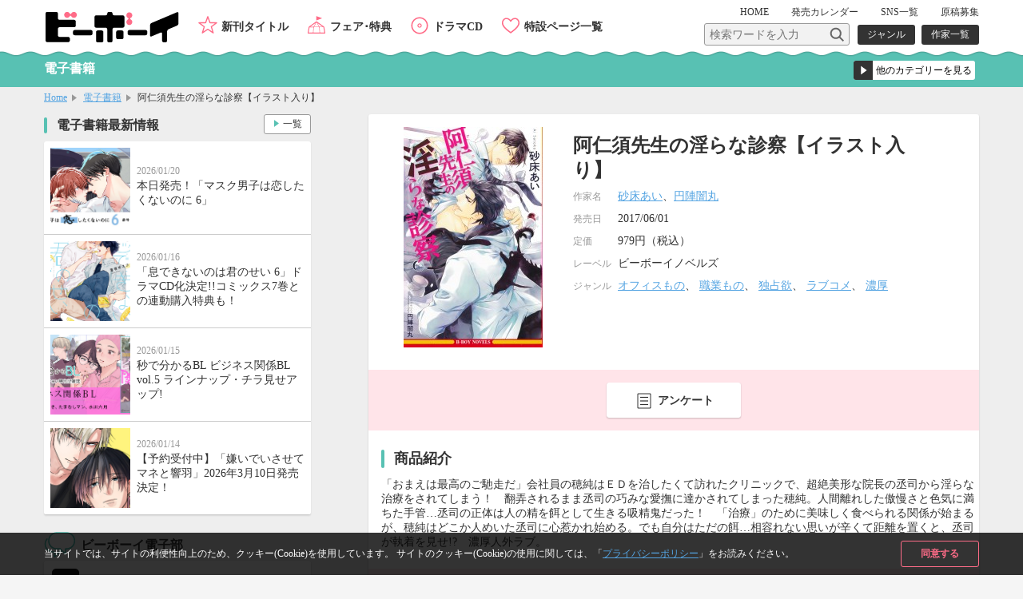

--- FILE ---
content_type: text/html; charset=UTF-8
request_url: https://www.b-boy.jp/ebook/129189
body_size: 8747
content:
<!DOCTYPE html>
<html lang="ja">
<head>
    <meta charset="UTF-8">
    <meta name="viewport" content="width=device-width,initial-scale=1.0,maximum-scale=1.0,minimum-scale=1.0,user-scalable=no"/>
            <meta name="description" content="「おまえは最高のご馳走だ」会社員の穂純はＥＤを治したくて訪れたクリニックで、超絶美形な院長の丞司から淫らな治療をされてしまう！　翻弄されるまま丞司の巧みな愛撫に達かされてしまった穂純。人間離れした傲慢さと色気に満ちた手管…丞司の正体は人の精を餌として生きる吸精鬼だった！　「治療」のために美味しく食べられる関係が始まるが、穂純はどこか人めいた丞司に心惹かれ始める。でも自分はただの餌…相容れない思いが辛くて距離を置くと、丞司が執着を見せ!?　濃厚人外ラブ。">
        <meta property="og:description" content="「おまえは最高のご馳走だ」会社員の穂純はＥＤを治したくて訪れたクリニックで、超絶美形な院長の丞司から淫らな治療をされてしまう！　翻弄されるまま丞司の巧みな愛撫に達かされてしまった穂純。人間離れした傲慢さと色気に満ちた手管…丞司の正体は人の精を餌として生きる吸精鬼だった！　「治療」のために美味しく食べられる関係が始まるが、穂純はどこか人めいた丞司に心惹かれ始める。でも自分はただの餌…相容れない思いが辛くて距離を置くと、丞司が執着を見せ!?　濃厚人外ラブ。"/>
        <meta name="twitter:description" content="「おまえは最高のご馳走だ」会社員の穂純はＥＤを治したくて訪れたクリニックで、超絶美形な院長の丞司から淫らな治療をされてしまう！　翻弄されるまま丞司の巧みな愛撫に達かされてしまった穂純。人間離れした傲慢さと色気に満ちた手管…丞司の正体は人の精を餌として生きる吸精鬼だった！　「治療」のために美味しく食べられる関係が始まるが、穂純はどこか人めいた丞司に心惹かれ始める。でも自分はただの餌…相容れない思いが辛くて距離を置くと、丞司が執着を見せ!?　濃厚人外ラブ。"/>
        <meta name="keywords" content="阿仁須先生の淫らな診察【イラスト入り】,BL">
    <link rel="shortcut icon" href="/img/favicon.ico">
    <link rel="apple-touch-icon" href="/img/apple-touch-icon.png">
    <!-- OGP -->
    <meta property="og:title" content="阿仁須先生の淫らな診察【イラスト入り】 / ビーボーイWEB"/>
    <meta property="og:type" content="website"/>
    <meta property="og:url" content="https://www.b-boy.jp/ebook/129189"/>
    <meta property="og:image" content="https://www.b-boy.jp/img/product_images/img0129189.jpg"/>
    <meta property="og:site_name" content="ビーボーイWEB"/>
    <!-- twitter -->
    <meta name="twitter:card" content="summary"/>
    <meta name="twitter:site" content="@bboy_editor"/>
    <meta name="twitter:title" content="阿仁須先生の淫らな診察【イラスト入り】 / ビーボーイWEB"/>
    <meta name="twitter:image" content="https://www.b-boy.jp/img/product_images/img0129189.jpg"/>
    <meta name="apple-mobile-web-app-title" content="ビーボーイ公式" />
<!-- Google Tag Manager (script) -->
<script>(function(w,d,s,l,i){w[l]=w[l]||[];w[l].push({'gtm.start':
        new Date().getTime(),event:'gtm.js'});var f=d.getElementsByTagName(s)[0],
        j=d.createElement(s),dl=l!='dataLayer'?'&l='+l:'';j.async=true;j.src=
        '//www.googletagmanager.com/gtm.js?id='+i+dl;f.parentNode.insertBefore(j,f);
    })(window,document,'script','dataLayer','GTM-5R7FSF');</script>
<!-- common -->
<link rel="stylesheet" href="/css/reset.css">
<link rel="stylesheet" href="/css/common.css">
<link rel="stylesheet" href="/css/sp.css">
<script src="/js/jquery-1.11.2.min.js"></script>
<script src="/js/common.js"></script>
<link href="https://fonts.googleapis.com/css?family=Raleway:600" rel="stylesheet">
<!-- drawer -->
<link rel="stylesheet" href="/js/drawer/drawer.css">
<script src="/js/drawer/drawer.js"></script>
<script src="/js/drawer/iscroll-lite.js"></script>
<script>
    $(document).ready(function() {
        $(".drawer").drawer();
    });
</script>
<!-- modal -->
<link rel="stylesheet" href="/js/modal/modal.css">
<script src="/js/modal/modal.js"></script>
<!-- bxslider -->
<link rel="stylesheet" href="/js/bxslider/jquery.bxslider.css">
<script src="/js/bxslider/jquery.bxslider.min.js"></script>
<script>
    $(document).ready(function(){
        var windowWidth = window.innerWidth;
        $('.calendar_slider').bxSlider({
            controls: true,
            moveSlides: 1,
            startSlide: 2,
            infiniteLoop: false,
            pager: false,
            touchEnabled: false
        });
        if (windowWidth > 768) {
            $('.main_slider').bxSlider({
                controls: false,
                auto: true,
                mode: 'fade',
                pause: 4500,
                pager: true,
                touchEnabled:false
            });
            $('.item_slider ul').bxSlider({
                controls: true,
                moveSlides: 1,
                maxSlides: 2,
                minSlides: 2,
                pager: false,
                slideWidth: 400,
                slideMargin: 8
            });
            $('.footer_specialpage_list ul').bxSlider({
                controls: true,
                moveSlides: 1,
                maxSlides: 6,
                minSlides: 6,
                pager: false,
                slideWidth: 400,
                slideMargin: 8
            });
        }  else {
            $('.main_slider').bxSlider({
                controls: false,
                auto: true,
                mode: 'fade',
                pause: 4500,
                pager: true,
                touchEnabled:true
            });
            $('.item_slider ul').bxSlider({
                controls: true,
                moveSlides: 1,
                maxSlides: 1,
                minSlides: 1,
                pager: false,
                slideWidth: 800,
                slideMargin: 0
            });
            $('.footer_specialpage_list ul').bxSlider({
                controls: false,
                auto: true,
                pager: true,
                pause: 6000,
                moveSlides:3,
                maxSlides: 3,
                minSlides: 3,
                slideWidth: 300,
                slideMargin: 8
            });
        }
        if (windowWidth < 767) {
            $('.specialpage_list').bxSlider({
                controls: false,
                auto: true,
                pager: true,
                pause: 6000,
                moveSlides:3,
                maxSlides: 3,
                minSlides: 3,
                slideWidth: 300,
                slideMargin: 8
            });
        }
    });
</script>
<!-- masonry -->
<script src="/js/masonry.pkgd.min.js"></script>
<script>
    $(window).load(function(){
        $('.side_bnrlist ul').masonry({
            itemSelector: '.item'
        });
    });
</script>
<!-- ellipsis -->
<script src="/js/jquery.dotdotdot.js"></script>
<script type="text/javascript">
    $(function() {
        $('.elp').dotdotdot();
        $('.switchbtn_list .list').click(function() {
            $('.elp').dotdotdot();
        })
    });
</script>
    <title>阿仁須先生の淫らな診察【イラスト入り】 / 電子書籍 / ビーボーイWEB</title>
</head>
<body id="ebook">
<noscript><iframe src="//www.googletagmanager.com/ns.html?id=GTM-5R7FSF" height="0" width="0" style="display:none;visibility:hidden"></iframe></noscript>
<div id="cookie_agree">
	<div class="cookie_agree_contents">
		<div class="cookie_agree_text">当サイトでは、サイトの利便性向上のため、クッキー(Cookie)を使用しています。 サイトのクッキー(Cookie)の使用に関しては、「<a href="https://libre-inc.co.jp/privacy-policy/" target="_blank">プライバシーポリシー</a>」をお読みください。</div>
		<div class="cookie_agree_btn">同意する</div>
	</div>
</div>

<div id="wrapper" class="drawer drawer--right">

    <header>
    <div class="wbox">
        <h1><a href="/"><img src="/img/logo.svg" alt=""/></a></h1>
        <div id="header_sub">
            <nav id="header_sub_nav">
                <ul>
                    <li><a href="/">HOME</a></li>
                    <li class="calendar"><a href="/calendar">発売<span class="only_sp">日</span><span>カレンダー</span></a></li>
                    <li><a href="/pages/twitter">SNS一覧</a></li>
                    <li><a href="/pages/genkoubosyu">原稿募集</a></li>
                </ul>
            </nav>
            <div id="header_sub_search">
                <form name="" method="GET" class="header_sub_search" action="/search/">
                    <fieldset>
                        <input class="search_text" type="text" maxlength="100" name="q" placeholder="検索ワードを入力"><input class="search_btn" type="submit" value="">
                        <input type="hidden" name="search_type" value="product">
                    </fieldset>
                </form>
                <nav id="header_sub_search_nav">
                    <ul>
                        <li><a href="/genre/">ジャンル</a></li>
                        <li><a href="/author/">作家一覧</a></li>
                    </ul>
                </nav>
            </div>
        </div>
        <nav id="header_nav">
            <ul>
                <li class="newitem"><a href="/newitem">新刊タイトル</a></li>
                <li class="event"><a href="/tokuten/">フェア･特典</a></li>
                <li class="cddvd"><a href="/cddvd/">ドラマCD</a></li>
                <li class="specialpage"><a href="/special_list/">特設ページ一覧</a></li>
            </ul>
        </nav>
    </div>
    <div class="drawer-toggle btn_sp_nav"><div class="icon"></div><span class="open">メニュー</span><span class="close">閉じる</span></div>
</header>
    <div id="sp_nav">
    <nav class="drawer-nav">
        <div id="sp_nav_wrap">
            <form name="" method="GET" class="sp_nav_search" action="/search/">
                <fieldset>
                    <input class="search_text" type="text" maxlength="100" name="q" placeholder="検索ワードを入力">
                    <button class="search_btn" type="submit" value="">検索</button>
                    <input type="hidden" name="search_type" value="product">
                </fieldset>
            </form>
            <nav id="sp_nav_search_nav">
                <h3>目的で探す</h3>
                <ul>
                    <li><a href="/genre/">ジャンル</a></li>
                    <li><a href="/author/">作家一覧</a></li>
                </ul>
            </nav>
            <nav id="sp_nav_pickup_nav">
                <ul>
                    <li class="event"><a href="/tokuten/">フェア･特典</a></li>
                    <li class="newitem"><a href="/newitem">新刊タイトル</a></li>
                </ul>
            </nav>
            <div class="btn_recommend3"><a href="/recommend"><img src="/img/recommend.gif" alt="注目タイトルまとめてチェック！"/></a></div>
            <nav id="sp_nav_category">
                <h3>カテゴリーから探す</h3>
                <ul>
                    <li class="magazine"><a href="/magazine/">雑誌・アンソロジー</a></li>
                    <li class="comics"><a href="/comics/">コミックス</a></li>
                    <li class="novels"><a href="/novels/">ノベルズ</a></li>
                    <li class="cddvd"><a href="/cddvd/">ドラマCD・DVD</a></li>
                    <li class="ebook"><a href="/ebook/">電子書籍</a></li>
                    <li class="other"><a href="/other/">グッズ・その他</a></li>
                </ul>
                <div class="category_listpage"><a href="/list/">カテゴリー一覧</a></div>
                <div class="category_listpage"><a href="/label/">レーベル一覧</a></div>
            </nav>
            <nav id="sp_nav_menu">
                <h3>メニュー</h3>
                <ul>
                    <li><a href="/special_list/">特設一覧</a></li>
                    <li><a href="/news/">最新情報</a></li>
                    <li><a href="/calendar">発売カレンダー</a></li>
                    <li><a href="/pages/twitter">SNS一覧</a></li>
                    <li><a href="/pages/genkoubosyu">原稿募集</a></li>
                    <li><a href="/movie/">動画</a></li>
                    <li><a href="https://libre-inc.co.jp/ouenten/list.html?cat=bboy" target="_blank" class="text_s">ビーボーイ応援店</a></li>
                    <li><a href="https://libre-inc.co.jp/survey/" target="_blank">アンケート</a></li>
                </ul>
            </nav>
            <div id="sp_nav_home"><a href="/">HOME</a></div>
            <nav id="sp_nav_sns">
                <ul>
                    <li><a href="http://twitter.com/share?text=BL（ボーイズラブ）読むならビーボーイWEB！&url=https://www.b-boy.jp/&hashtags=ビーボーイ" onClick="window.open(encodeURI(decodeURI(this.href)), 'tweetwindow', 'width=650, height=470, personalbar=0, toolbar=0, scrollbars=1, sizable=1'); return false;" rel="nofollow"><img src="/img/btn_sns_twitter.png" alt="twitter"/></a></li>
                    <li class="line"><a href="http://line.me/R/msg/text/?[BL（ボーイズラブ）読むならビーボーイWEB！][https://www.b-boy.jp/]"><img src="/img/btn_sns_line.png" alt="LINE"/></a></li>
                </ul>
            </nav>
        </div>
    </nav>
</div>

    <div id="pagetitle_area">
        <div class="wbox">
            <h2>電子書籍</h2>
            <form name="" class="category_link">
    <label class="form_select">
        <select name="category_select">
            <option value="">他のカテゴリーを見る</option>
            <option value="/magazine/">雑誌・アンソロジー</option>
            <option value="/comics/">コミックス</option>
            <option value="/novels/">ノベルズ</option>
            <option value="/cddvd/">ドラマCD・DVD</option>
            <option value="/ebook/">電子書籍</option>
            <option value="/other/">グッズ・その他</option>
            <option value="/list/">カテゴリー一覧</option>
            <option value="/label/">レーベル一覧</option>
        </select>
    </label>
</form>        </div>
    </div><!-- /pagetitle_area -->

    <section id="breadcrumb">
        <ul class="wbox">
            <li><a href="/">Home</a></li>
            <li><a href="/ebook/">電子書籍</a></li>
            <li>阿仁須先生の淫らな診察【イラスト入り】</li>
        </ul>
    </section><!-- /breadcrumb -->

    <div id="contents_wrapper">

        <div id="main">

            <section id="item_wrap">

                
                <section class="item_data">
                    <div class="item_data_l">
    <div class="itemimg">
        <div style="background-image: url(/img/product_images/img0129189.jpg)"></div>
    </div>
</div>
<div class="item_data_r">
    <ul class="item_sns">
        <li>
    <a href="http://twitter.com/share?text=阿仁須先生の淫らな診察【イラスト入り】&url=https://www.b-boy.jp/ebook/129189" onClick="window.open(encodeURI(decodeURI(this.href)), 'tweetwindow', 'width=650, height=470, personalbar=0, toolbar=0, scrollbars=1, sizable=1'); return false;" rel="nofollow">
        <img src="/img/btn_sns_twitter.png" alt="twitter"/>
    </a>
</li>
<li class="line">
    <a href="http://line.me/R/msg/text/?[阿仁須先生の淫らな診察【イラスト入り】][https://www.b-boy.jp/ebook/129189]">
        <img src="/img/btn_sns_line.png" alt="LINE"/>
    </a>
</li>
    </ul>
    <div class="item_data_head">
                <h2>阿仁須先生の淫らな診察【イラスト入り】</h2>
        <p class="text"></p>
    </div>
    <div class="item_data_detail">
        <table width="100%" border="0">
            <tbody>
                                        <tr>
                    <th scope="row">作家名</th>
                    <td>
                        <a href="/author/3335">砂床あい</a>、<a href="/author/3147">円陣闇丸</a>                    </td>
                </tr>
                                                <tr>
                <th scope="row">発売日</th>
                <td>2017/06/01</td>
            </tr>
                                        <tr>
                    <th scope="row">定価</th>
                    <td>
                                                    979円（税込）
                                            </td>
                </tr>
                                                                <tr>
                    <th scope="row">レーベル</th>
                    <td>
                                                    ビーボーイノベルズ                                            </td>
                </tr>
                                        <tr>
                    <th scope="row">ジャンル</th>
                    <td>
                                                    <a href="/genre/result?genre[]=238">オフィスもの</a>、                            <a href="/genre/result?genre[]=239">職業もの</a>、                            <a href="/genre/result?genre[]=294">独占欲</a>、                            <a href="/genre/result?genre[]=303">ラブコメ</a>、                            <a href="/genre/result?genre[]=313">濃厚</a>                    </td>
                </tr>
                        </tbody>
        </table>
    </div>
</div>
                </section>

                <ul class="item_btnarea">
                    <li class="questionnaire"><a href="https://libre-inc.co.jp/survey/" target="_blank">アンケート</a></li>
                </ul>

                                                                        <section class="item_contents">
                        <h3>商品紹介</h3>
                        <div class="introduction">
                                                                                    「おまえは最高のご馳走だ」会社員の穂純はＥＤを治したくて訪れたクリニックで、超絶美形な院長の丞司から淫らな治療をされてしまう！　翻弄されるまま丞司の巧みな愛撫に達かされてしまった穂純。人間離れした傲慢さと色気に満ちた手管…丞司の正体は人の精を餌として生きる吸精鬼だった！　「治療」のために美味しく食べられる関係が始まるが、穂純はどこか人めいた丞司に心惹かれ始める。でも自分はただの餌…相容れない思いが辛くて距離を置くと、丞司が執着を見せ!?　濃厚人外ラブ。                        </div>
                    </section>
                
                
                
                
                
                
                                    <ul class="item_btnarea">
                        <li class="questionnaire"><a href="https://libre-inc.co.jp/survey/" target="_blank">アンケート</a></li>
                    </ul>
                
                
            </section><!-- /item_contents -->

            <section class="main_contents bottomline">
                <h3>「阿仁須先生の淫らな診察【イラスト入り】」関連商品</h3>
                <ul class="item_list_card">
                        <li >
        <a href="/novels/115110">
            <div class="itemimgbox">
                <div class="itemimg">
                    <div style="background-image: url(/img/product_images/img0115110.jpg)"></div>
                </div>
            </div>
            <div class="itemtext">
                <div class="category novels">ノベルズ</div>
                <p class="title">阿仁須先生の淫らな診察</p>
                                    <p class="person"><span class="h">作家名</span><span>砂床あい、円陣闇丸</span></p>
                                <p class="date">
                    <span class="h">発売日</span><span>2016/10/19</span>
                </p>
            </div>
        </a>
        <div class="btn"></div>
    </li>
    <li >
        <a href="/magazine/30661">
            <div class="itemimgbox">
                <div class="itemimg">
                    <div style="background-image: url(/img/product_images/img0030661.jpg)"></div>
                </div>
            </div>
            <div class="itemtext">
                <div class="category magazine">雑誌・アンソロジー</div>
                <p class="title">エロとじ♥ 艶</p>
                                    <p class="person"><span class="h">作家名</span><span>英田サキ、円陣闇丸、栗城 偲、北別府ニカ、砂床あい、ねこ田米蔵、秀香穂里、市川けい、愁堂れな、わたなべあじあ、木原音瀬、永井三郎、中原一也、寿たらこ、西江彩夏、松尾マアタ、西野 花、高久尚子、ふゆの仁子、真東砂波、眉山さくら、相葉キョウコ、丸木文華、笠井あゆみ、水壬楓子、黒田 屑</span></p>
                                <p class="date">
                    <span class="h">発売日</span><span>2013/09/19</span>
                </p>
            </div>
        </a>
        <div class="btn"></div>
    </li>
    <li >
        <a href="/ebook/221855">
            <div class="itemimgbox">
                <div class="itemimg">
                    <div style="background-image: url(/img/product_images/img0221855.jpg)"></div>
                </div>
            </div>
            <div class="itemtext">
                <div class="category ebook">電子書籍</div>
                <p class="title">見上げるGlare【イラスト入り】</p>
                                    <p class="person"><span class="h">作家名</span><span>コオリ、円陣闇丸</span></p>
                                <p class="date">
                    <span class="h">配信日</span><span>2024/05/02</span>
                </p>
            </div>
        </a>
        <div class="btn"></div>
    </li>
    <li >
        <a href="/novels/204105">
            <div class="itemimgbox">
                <div class="itemimg">
                    <div style="background-image: url(/img/product_images/img0204105.jpg)"></div>
                </div>
            </div>
            <div class="itemtext">
                <div class="category novels">ノベルズ</div>
                <p class="title">見上げるGlare</p>
                                    <p class="person"><span class="h">作家名</span><span>コオリ、円陣闇丸</span></p>
                                <p class="date">
                    <span class="h">発売日</span><span>2024/03/19</span>
                </p>
            </div>
        </a>
        <div class="btn"></div>
    </li>
    <li >
        <a href="/ebook/213869">
            <div class="itemimgbox">
                <div class="itemimg">
                    <div style="background-image: url(/img/product_images/img0213869.jpg)"></div>
                </div>
            </div>
            <div class="itemtext">
                <div class="category ebook">電子書籍</div>
                <p class="title">ひそやかな情熱 －情熱シリーズ－【合本版 1】【イラスト入り】</p>
                                    <p class="person"><span class="h">作家名</span><span>遠野春日、円陣闇丸</span></p>
                                <p class="date">
                    <span class="h">配信日</span><span>2023/07/13</span>
                </p>
            </div>
        </a>
        <div class="btn"></div>
    </li>
                </ul>
            </section>

            
                            <section class="main_contents">
                    <h3 class="bboy">同じジャンルの商品</h3>
                    <ul class="item_list_card">
                            <li >
        <a href="/ebook/236157">
            <div class="itemimgbox">
                <div class="itemimg">
                    <div style="background-image: url(/img/product_images/img0236157.jpg)"></div>
                </div>
            </div>
            <div class="itemtext">
                <div class="category ebook">電子書籍</div>
                <p class="title">これから俺は、後輩に抱かれます 5【電子限定かきおろし付】</p>
                                    <p class="person"><span class="h">作家名</span><span>佳門サエコ</span></p>
                            </div>
        </a>
        <div class="btn">
                            <a href="https://www.yondemill.jp/contents/69884?view=1" target="_blank">試し読み</a>
                    </div>
    </li>
    <li >
        <a href="/comics/232770">
            <div class="itemimgbox">
                <div class="itemimg">
                    <div style="background-image: url(/img/product_images/img0232770.jpg)"></div>
                </div>
            </div>
            <div class="itemtext">
                <div class="category comics">コミックス</div>
                <p class="title">これから俺は、後輩に抱かれます 5</p>
                                    <p class="person"><span class="h">作家名</span><span>佳門サエコ</span></p>
                            </div>
        </a>
        <div class="btn">
                            <a href="https://www.yondemill.jp/contents/69884?view=1" target="_blank">試し読み</a>
                    </div>
    </li>
    <li >
        <a href="/ebook/233696">
            <div class="itemimgbox">
                <div class="itemimg">
                    <div style="background-image: url(/img/product_images/img0233696.jpg)"></div>
                </div>
            </div>
            <div class="itemtext">
                <div class="category ebook">電子書籍</div>
                <p class="title">マガジンビーボーイ 2025年9月号</p>
                            </div>
        </a>
        <div class="btn">
                            <a href="https://www.yondemill.jp/contents/68435?view=1" target="_blank">試し読み</a>
                    </div>
    </li>
    <li >
        <a href="/ebook/220545">
            <div class="itemimgbox">
                <div class="itemimg">
                    <div style="background-image: url(/img/product_images/img0220545.jpg)"></div>
                </div>
            </div>
            <div class="itemtext">
                <div class="category ebook">電子書籍</div>
                <p class="title">マガジンビーボーイ 2024年3月号</p>
                            </div>
        </a>
        <div class="btn">
                            <a href="https://www.yondemill.jp/contents/61961?view=1" target="_blank">試し読み</a>
                    </div>
    </li>
    <li >
        <a href="/ebook/195625">
            <div class="itemimgbox">
                <div class="itemimg">
                    <div style="background-image: url(/img/product_images/img0195625.jpg)"></div>
                </div>
            </div>
            <div class="itemtext">
                <div class="category ebook">電子書籍</div>
                <p class="title">マガジンビーボーイ 2021年10月号</p>
                            </div>
        </a>
        <div class="btn">
                            <a href="https://www.yondemill.jp/contents/49331?view=1" target="_blank">試し読み</a>
                    </div>
    </li>
                    </ul>
                </section>
            
        </div><!-- /main -->

        <div id="side_large">
            <div id="side_large_l">
                <section class="side_large_contents">
                    <h3>電子書籍最新情報</h3>
                    <ul class="news_list">
                        <li>
    <a href="/news/1768">
        <div class="newstmb">
            <div style="background-image: url(/img/news/1768.jpg)"></div>
        </div>
        <div class="newstextbox">
            <p class="date">2026/01/20</p>
            <p class="title">本日発売！「マスク男子は恋したくないのに 6」</p>
        </div>
    </a>
</li>
<li>
    <a href="/news/1763">
        <div class="newstmb">
            <div style="background-image: url(/img/news/1763.jpg)"></div>
        </div>
        <div class="newstextbox">
            <p class="date">2026/01/16</p>
            <p class="title">「息できないのは君のせい 6」ドラマCD化決定!!コミックス7巻との連動購入特典も！</p>
        </div>
    </a>
</li>
<li>
    <a href="/news/1767">
        <div class="newstmb">
            <div style="background-image: url(/img/news/1767.jpg)"></div>
        </div>
        <div class="newstextbox">
            <p class="date">2026/01/15</p>
            <p class="title">秒で分かるBL ビジネス関係BL vol.5 ラインナップ・チラ見せアップ!</p>
        </div>
    </a>
</li>
<li>
    <a href="/news/1765">
        <div class="newstmb">
            <div style="background-image: url(/img/news/1765.jpg)"></div>
        </div>
        <div class="newstextbox">
            <p class="date">2026/01/14</p>
            <p class="title">【予約受付中】「嫌いでいさせて マネと響羽」2026年3月10日発売決定！</p>
        </div>
    </a>
</li>
                    </ul>
                    <div class="btn_more"><a href="/news/ebook">一覧</a></div>
                </section>

                <section class="side_large_contents">
                    <h3 class="twitter">ビーボーイ電子部</h3>
                    <div class="twitter_wrap">
                        <a href="https://x.com/bboy_denshibu" target="_blank">
                            <img src="/webroot/img/libre_img/icon_x.svg" alt="ビーボーイ電子部X公式アカウント">
                            <p>@bboy_denshibu</p>
                        </a>
                        <div class="side_btn_more"><a href="/pages/twitter">SNS一覧</a></div>
                    </div>
                </section>

            </div><!-- /side_large_l -->

            <div id="side_large_r">
    <section class="side_large_contents">
        <h3 class="pickup">PICK UP コンテンツ</h3>
        <div class="side_bnrlist">
            <ul>
                <li class="item"><a href="/pages/digital_audio"><img src="/img/bnr_l_onseihaishin.png" alt="スマホで聴ける！ドラマCD音声配信サイト一覧"/></a></li>
                <li class="item"><a href="https://www.b-boy.jp/movie/?utm_source=%EF%BD%82%EF%BD%8E&utm_campaign=douga_bn_20180320"><img src="/img/bnr_movie.png" alt="キャストメッセージ・PV　動画公開中！"/></a></li>
                <li class="item"><a href="/pages/ebook_list"><img src="/img/bnr_l_digitalbook.png" alt="PC、スマホ、タブレットで人気タイトルが読める電子書籍"/></a></li>
                <li class="item"><a href="https://www.b-boy.jp/pages/guide?utm_source=tsukaikata_guide&utm_campaign=side_bnr"><img src="/img/bnr_guide.jpg" alt="使い方ガイド"/></a></li>
                <li class="item"><a href="/pages/genkoubosyu"><img src="/img/libre_img/bnr_entry.png" alt="マンガ家になりたいあなたの原稿募集中"/></a></li>

            </ul>
        </div>
    </section>

    <section class="side_large_contents">
        <h3 class="calendar">発売カレンダー</h3>
        <div class="calendar_wrap">
            <div class="calendar_slider">
                        <div class="calendar_monthbox">
        <div class="calendar_month">11月</div>
        <table>
            <tr>
                <th scope="col">SUN</th>
                <th scope="col">MON</th>
                <th scope="col">TUE</th>
                <th scope="col">WED</th>
                <th scope="col">THU</th>
                <th scope="col">FRI</th>
                <th scope="col">SAT</th>
            </tr>
            <tr>
                <td></td><td></td><td></td><td></td><td></td><td></td><td>1</td></tr><tr><td>2</td><td>3</td><td><a href="/calendar/2025/11#d4">4</a></td><td>5</td><td><a href="/calendar/2025/11#d6">6</a></td><td><a href="/calendar/2025/11#d7">7</a></td><td>8</td></tr><tr><td>9</td><td><a href="/calendar/2025/11#d10">10</a></td><td>11</td><td>12</td><td><a href="/calendar/2025/11#d13">13</a></td><td><a href="/calendar/2025/11#d14">14</a></td><td><a href="/calendar/2025/11#d15">15</a></td></tr><tr><td>16</td><td>17</td><td>18</td><td><a href="/calendar/2025/11#d19">19</a></td><td><a href="/calendar/2025/11#d20">20</a></td><td>21</td><td>22</td></tr><tr><td>23</td><td>24</td><td>25</td><td>26</td><td><a href="/calendar/2025/11#d27">27</a></td><td>28</td><td>29</td></tr><tr><td>30</td>            </tr>
        </table>
    </div>
        <div class="calendar_monthbox">
        <div class="calendar_month">12月</div>
        <table>
            <tr>
                <th scope="col">SUN</th>
                <th scope="col">MON</th>
                <th scope="col">TUE</th>
                <th scope="col">WED</th>
                <th scope="col">THU</th>
                <th scope="col">FRI</th>
                <th scope="col">SAT</th>
            </tr>
            <tr>
                <td></td><td><a href="/calendar/2025/12#d1">1</a></td><td>2</td><td>3</td><td><a href="/calendar/2025/12#d4">4</a></td><td><a href="/calendar/2025/12#d5">5</a></td><td>6</td></tr><tr><td>7</td><td>8</td><td>9</td><td><a href="/calendar/2025/12#d10">10</a></td><td>11</td><td>12</td><td>13</td></tr><tr><td>14</td><td><a href="/calendar/2025/12#d15">15</a></td><td><a href="/calendar/2025/12#d16">16</a></td><td>17</td><td><a href="/calendar/2025/12#d18">18</a></td><td><a href="/calendar/2025/12#d19">19</a></td><td>20</td></tr><tr><td>21</td><td>22</td><td>23</td><td>24</td><td><a href="/calendar/2025/12#d25">25</a></td><td><a href="/calendar/2025/12#d26">26</a></td><td>27</td></tr><tr><td>28</td><td>29</td><td><a href="/calendar/2025/12#d30">30</a></td><td>31</td><td></td><td></td><td></td></tr><tr>            </tr>
        </table>
    </div>
        <div class="calendar_monthbox">
        <div class="calendar_month">1月</div>
        <table>
            <tr>
                <th scope="col">SUN</th>
                <th scope="col">MON</th>
                <th scope="col">TUE</th>
                <th scope="col">WED</th>
                <th scope="col">THU</th>
                <th scope="col">FRI</th>
                <th scope="col">SAT</th>
            </tr>
            <tr>
                <td></td><td></td><td></td><td></td><td>1</td><td>2</td><td>3</td></tr><tr><td>4</td><td>5</td><td>6</td><td><a href="/calendar/2026/1#d7">7</a></td><td><a href="/calendar/2026/1#d8">8</a></td><td>9</td><td><a href="/calendar/2026/1#d10">10</a></td></tr><tr><td>11</td><td><a href="/calendar/2026/1#d12">12</a></td><td><a href="/calendar/2026/1#d13">13</a></td><td>14</td><td><a href="/calendar/2026/1#d15">15</a></td><td><a href="/calendar/2026/1#d16">16</a></td><td>17</td></tr><tr><td>18</td><td><a href="/calendar/2026/1#d19">19</a></td><td><a href="/calendar/2026/1#d20">20</a></td><td>21</td><td><a href="/calendar/2026/1#d22">22</a></td><td class="today"><a href="/calendar/2026/1#d23">23</a></td><td>24</td></tr><tr><td>25</td><td>26</td><td><a href="/calendar/2026/1#d27">27</a></td><td>28</td><td><a href="/calendar/2026/1#d29">29</a></td><td>30</td><td>31</td></tr><tr>            </tr>
        </table>
    </div>
        <div class="calendar_monthbox">
        <div class="calendar_month">2月</div>
        <table>
            <tr>
                <th scope="col">SUN</th>
                <th scope="col">MON</th>
                <th scope="col">TUE</th>
                <th scope="col">WED</th>
                <th scope="col">THU</th>
                <th scope="col">FRI</th>
                <th scope="col">SAT</th>
            </tr>
            <tr>
                <td></td><td></td><td></td><td></td><td></td><td></td><td></td></tr><tr><td>1</td><td>2</td><td>3</td><td>4</td><td><a href="/calendar/2026/2#d5">5</a></td><td><a href="/calendar/2026/2#d6">6</a></td><td>7</td></tr><tr><td>8</td><td><a href="/calendar/2026/2#d9">9</a></td><td>10</td><td>11</td><td>12</td><td>13</td><td>14</td></tr><tr><td>15</td><td>16</td><td>17</td><td>18</td><td><a href="/calendar/2026/2#d19">19</a></td><td>20</td><td>21</td></tr><tr><td>22</td><td>23</td><td>24</td><td>25</td><td><a href="/calendar/2026/2#d26">26</a></td><td>27</td><td><a href="/calendar/2026/2#d28">28</a></td></tr><tr>            </tr>
        </table>
    </div>
        <div class="calendar_monthbox">
        <div class="calendar_month">3月</div>
        <table>
            <tr>
                <th scope="col">SUN</th>
                <th scope="col">MON</th>
                <th scope="col">TUE</th>
                <th scope="col">WED</th>
                <th scope="col">THU</th>
                <th scope="col">FRI</th>
                <th scope="col">SAT</th>
            </tr>
            <tr>
                <td></td><td></td><td></td><td></td><td></td><td></td><td></td></tr><tr><td>1</td><td>2</td><td>3</td><td>4</td><td>5</td><td>6</td><td>7</td></tr><tr><td>8</td><td>9</td><td><a href="/calendar/2026/3#d10">10</a></td><td>11</td><td>12</td><td>13</td><td>14</td></tr><tr><td>15</td><td>16</td><td>17</td><td><a href="/calendar/2026/3#d18">18</a></td><td><a href="/calendar/2026/3#d19">19</a></td><td>20</td><td>21</td></tr><tr><td>22</td><td>23</td><td>24</td><td>25</td><td>26</td><td>27</td><td>28</td></tr><tr><td>29</td><td>30</td><td>31</td><td></td><td></td><td></td><td></td></tr><tr>            </tr>
        </table>
    </div>
            </div><!-- calendar_slider -->
            <div class="side_btn_more"><a href="/calendar">発売カレンダー</a></div>
        </div><!-- calendar_wrap -->
    </section>

    <section class="side_large_contents">
        <h3 class="link">おすすめLINK</h3>
        <div class="side_bnrlist">
            <ul>
                <li class="item"><a href="http://dakaretai-1st.com/" target="_blank"><img src="/img/bnr_special.png" alt="抱かれたい男1位に脅されています。TVアニメサイト"/></a></li>
                <li class="item"><a href="http://x-bl.jp/" target="_blank"><img src="/img/bnr_xbl.png" alt="女子による女子のための18禁レーベル"/></a></li>
            </ul>
        </div>
    </section>
</div><!-- /side_large_r -->

        </div><!-- /side_large -->

    </div><!-- /contents_wrapper -->

    <div id="footer_contents_wrap">
    <div class="wbox">
        <section class="footer_contents">
            <div class="footer_h3_box">
                <h3 class="category">カテゴリーTOP</h3>
                <div class="category_listpage"><a href="/list/">カテゴリー一覧</a></div>
            </div>
            <div class="footer_contents_box">
                <ul class="category_list">
                    <li class="magazine"><a href="/magazine/">雑誌・アンソロジー</a></li>
                    <li class="comics"><a href="/comics/">コミックス</a></li>
                    <li class="novels"><a href="/novels/">ノベルズ</a></li>
                    <li class="cddvd"><a href="/cddvd/">ドラマCD・DVD</a></li>
                    <li class="ebook"><a href="/ebook/">電子書籍</a></li>
                    <li class="other"><a href="/other/">グッズ・その他</a></li>
                </ul>
            </div>
        </section>
        <section class="footer_contents">
            <div class="footer_h3_box">
                <h3 class="specialpage">特設ページ</h3>
            </div>
            <div class="footer_contents_box">
                <div class="footer_specialpage_list">
                    <ul>
                            <li>
        <a href="https://www.b-boy.jp/special/uralove/?bnr_uralove3_251212f" target="_blank">
            <img src="/img/special_page/337_sb.jpg" alt="外岡もったす「裏切り者のラブソング 4」"/>
        </a>
    </li>
    <li>
        <a href="https://www.b-boy.jp/special/yonjyu/?bnr_yonjyu250206_f" target="_blank">
            <img src="/img/special_page/314_sb.jpg" alt="マミタ「40までにしたい10のこと ②」"/>
        </a>
    </li>
    <li>
        <a href="https://www.b-boy.jp/special/dakaretai_1st/?dakaichi_cpmics9221020_f" >
            <img src="/img/special_page/275_sb.jpg" alt="だかいち公式"/>
        </a>
    </li>
    <li>
        <a href="https://www.b-boy.jp/special/ennead/" target="_blank">
            <img src="/img/special_page/118_sb.jpg" alt="MOJITO「ENNEAD」"/>
        </a>
    </li>
                    </ul>
                </div>
            </div>
        </section>
    </div>
</div><!-- /footer_contents -->

    <div id="pagetop"><a href="#top">Top</a></div>

    <footer>
    <section id="footer_nav">
        <nav id="footer_nav_bboy">
            <h3>ビーボーイWEB</h3>
            <div class="footer_nav_wrap">
                <div class="f_c2wrap">
                    <ul>
                        <li><a href="/">HOME</a></li>
                        <li><a href="/newitem">新刊タイトル</a></li>
                        <li><a href="/tokuten/">フェア･特典</a></li>
                        <li><a href="/special_list/">特設ページ一覧</a></li>
                    </ul>
                    <ul>
                        <li><a href="/news/">最新情報</a></li>
                        <li><a href="/calendar">発売カレンダー</a></li>
                        <li><a href="/pages/twitter">SNS一覧</a></li>
                        <li><a href="/pages/genkoubosyu">原稿募集</a></li>
                        <li><a href="/movie/">動画</a></li>
                        <li><a href="/author/">作家一覧</a></li>
                        <li><a href="/genre/">ジャンル検索</a></li>
                        <li><a href="https://libre-inc.co.jp/ouenten/list.html?cat=bboy" target="_blank">ビーボーイ応援店</a></li>
                        <li><a href="https://libre-inc.co.jp/survey/" target="_blank">アンケート</a></li>
                    </ul>
                </div>
                <div>
                    <ul>
                        <li><a href="/magazine/">雑誌・アンソロジー</a></li>
                        <li><a href="/comics/">コミックス</a></li>
                        <li><a href="/novels/">ノベルズ</a></li>
                        <li><a href="/cddvd/">ドラマCD・DVD</a></li>
                        <li><a href="/ebook/">電子書籍</a></li>
                        <li><a href="/other/">グッズ・その他</a></li>
                        <li><a href="/list/">カテゴリー一覧</a></li>
                        <li><a href="/label/">レーベル一覧</a></li>
                    </ul>
                </div>
            </div>
        </nav>
        <nav id="footer_nav_relation">
            <h3>関連サイト</h3>
            <div class="footer_nav_wrap">
                <div>
                    <ul>
                        <li><a href="https://libre-inc.co.jp" target="_blank">株式会社リブレ</a></li>
                        <li><a href="https://libre-inc.co.jp/tl-otome/" target="_blank">ティーンズラブ・乙女系</a></li>
                        <li><a href="https://libre-inc.co.jp/kurofune/" target="_blank">クロフネ</a></li>
                    </ul>
                </div>
                <div>
                    <ul>
                        <li><a href="http://x-bl.jp" target="_blank">X-BL</a></li>
                        <li><a href="https://yondemill.jp/labels/108" target="_blank">YONDEMILL</a></li>
                    </ul>
                </div>
            </div>
        </nav>
    </section>
    <section id="footer_sub">
        <nav id="footer_sub_sns">
            <ul>
                <li><a href="http://twitter.com/share?text=BL（ボーイズラブ）読むならビーボーイWEB！&url=https://www.b-boy.jp/&hashtags=ビーボーイ" onClick="window.open(encodeURI(decodeURI(this.href)), 'tweetwindow', 'width=650, height=470, personalbar=0, toolbar=0, scrollbars=1, sizable=1'); return false;" rel="nofollow"><img src="/img/btn_sns_twitter.png" alt="twitter"/></a></li>
                <li class="line"><a href="http://line.me/R/msg/text/?[BL（ボーイズラブ）読むならビーボーイWEB！][https://www.b-boy.jp/]"><img src="/img/btn_sns_line.png" alt="LINE"/></a></li>
            </ul>
        </nav>
        <nav id="footer_sub_nav">
            <ul>
                <li><a href="/">HOME</a></li>
                <li><a href="https://libre-inc.co.jp/company/" target="_blank">会社情報</a></li>
                <li><a href="https://libre-inc.co.jp/privacy-policy/" target="_blank">プライバシーポリシー</a></li>
                <li><a href="https://libre-inc.co.jp/copyright/" target="_blank">著作権の考え方</a></li>
                <li><a href="https://libre-inc.co.jp/faq/" target="_blank">よくあるご質問</a></li>
                <li><a href="https://libre-inc.co.jp/contact/" target="_blank">お問い合わせ</a></li>
            </ul>
            <div id="abj"><a href="/pages/abj"><img src="/img/abj_1220_1001.png" alt="ABJマーク"/></a></div>
            <p id="copy">Copyright&copy; libre inc. All Rights Reserved.</p>
        </nav>
    </section>
</footer>

</div><!-- /wrapper -->

<section id="r18_check" class="modal-content">
    <div class="modal-close">閉じる</div>
    <div class="modal-in">
        <div class="modal-in-cont">
            <h3><img src="/img/r18_title.png" alt="R-18 Adult Only"/><span>この商品には年齢制限があります。</span></h3>
            <p>あなたは18歳以上ですか？<br>（高校生を除く）</p>
            <div class="btn_area">
                <div class="btn"><a class="modal-close-btn">いいえ</a></div>
                <div class="btn"><a id="r18_yes" href="#">はい</a></div>
            </div>
        </div>
    </div>
</section>

<script type="text/javascript">
  var css = document.createElement('link');
  css.rel = 'stylesheet';
  css.href = '/webroot/css/libre_css/style.css';
  css.type = 'text/css';
  var head = document.getElementsByTagName('head')[0];
  head.appendChild(css);
</script>
</body>
</html>
